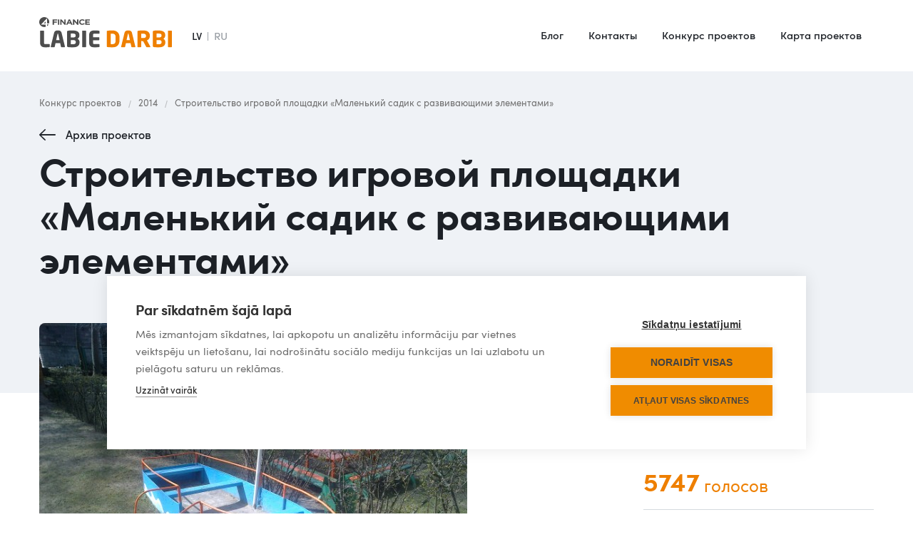

--- FILE ---
content_type: text/html
request_url: https://www.labiedarbi.lv/otvety/stroitelstvo-igrovoy-ploshchadki-malenkiy-sadik-s-razvivayushchimi-elementami
body_size: 4856
content:
<!DOCTYPE html><!-- Last Published: Fri Nov 21 2025 08:38:58 GMT+0000 (Coordinated Universal Time) --><html data-wf-domain="www.labiedarbi.lv" data-wf-page="61fa62771db6274912f0b9ee" data-wf-site="61fa62771db627b58bf0b995" data-wf-collection="61fa62771db6270a9ef0ba16" data-wf-item-slug="stroitelstvo-igrovoy-ploshchadki-malenkiy-sadik-s-razvivayushchimi-elementami"><head><meta charset="utf-8"/><title>Строительство игровой площадки «Маленький садик с развивающими элементами»</title><meta content="Ilga Karpova" name="description"/><meta content="Строительство игровой площадки «Маленький садик с развивающими элементами»" property="og:title"/><meta content="Ilga Karpova" property="og:description"/><meta content="Строительство игровой площадки «Маленький садик с развивающими элементами»" property="twitter:title"/><meta content="Ilga Karpova" property="twitter:description"/><meta property="og:type" content="website"/><meta content="summary_large_image" name="twitter:card"/><meta content="width=device-width, initial-scale=1" name="viewport"/><meta content="51siuRasEuk-aw1i4iyR1wWQY_AANRndH6KrwkA7M5A" name="google-site-verification"/><link href="https://cdn.prod.website-files.com/61fa62771db627b58bf0b995/css/labiedarbi.shared.c2675d7d1.min.css" rel="stylesheet" type="text/css"/><script type="text/javascript">!function(o,c){var n=c.documentElement,t=" w-mod-";n.className+=t+"js",("ontouchstart"in o||o.DocumentTouch&&c instanceof DocumentTouch)&&(n.className+=t+"touch")}(window,document);</script><link href="https://cdn.prod.website-files.com/61fa62771db627b58bf0b995/6206931cc60717778b25b991_Labie%20darbi_32.png" rel="shortcut icon" type="image/x-icon"/><link href="https://cdn.prod.website-files.com/61fa62771db627b58bf0b995/62069323a2fef97f28b71cbb_Labie%20darbi_256.jpg" rel="apple-touch-icon"/><script src="https://cookiehub.net/c2/b3d54898.js"></script>
<script type="text/javascript">
document.addEventListener("DOMContentLoaded", function(event) {
var cpm = {};
window.cookiehub.load(cpm);
});
</script>
<style>
@media screen and (max-width: 767px) {  
  .dropdown-active .menu-item{
    color:#116c3a;
  }
  .dropdown-active .dropdown-list {
  
	position: relative;
    display: block;
    border-radius: 0;
    background-color: #fff;  
  
  }
}
  .WordSection1 *, .MsoNormal * {
    font-family: 'Sofiapro webfont',sans-serif;
  }
  
.css-8727q8 {
    padding: 14px 17px 14px !important;
  }
  
  body .coi-banner__accept {background:#006d38;}

 </style></head><body><div data-collapse="medium" data-animation="default" data-duration="300" data-easing="ease-in" data-easing2="ease-out" role="banner" class="navbar-ru w-nav"><div class="w-layout-grid grid-header"><a href="/ru" id="w-node-a1d7573f-1e76-8aab-30d3-57c2880b93cc-880b93ca" class="brand-2 w-nav-brand"><img src="https://cdn.prod.website-files.com/61fa62771db627b58bf0b995/6203f467b55bcf21c65455ff_Labie%20darbi_logo.svg" alt="" class="logo"/></a><div class="container-8 w-container"><div class="language-menu"><div class="lv">LV</div><div class="div-block-551"></div><a href="/ru" class="ru-current w-nav-link">RU</a></div><div class="w-nav-button"><div class="w-icon-nav-menu"></div></div></div><nav role="navigation" id="w-node-a1d7573f-1e76-8aab-30d3-57c2880b93da-880b93ca" class="nav-menu-2 w-nav-menu"><div class="div-block-554"><div class="div-block-561"><a href="/" class="lv-mob-menu-link w-inline-block"></a></div><a href="/ru/my-govo-im" class="text-navbar-news w-nav-link">Блог</a><a href="/ru/kontakty" class="text-navbar-news w-nav-link">Контакты</a><a href="/ru/konkurs-proektov" class="text-navbar-news w-nav-link">Конкурс проектов</a><a href="/ru/ka-ta-p-oektov" class="text-navbar-news w-nav-link">Карта проектов</a><div class="contcts-menu-mob"><a href="mailto:info@labiedarbi.lv" class="link-kontakt-mob w-inline-block"><div class="div-block-37"><img src="https://cdn.prod.website-files.com/61fa62771db627b58bf0b995/61fa62771db6275030f0bb60_mail-black.svg" loading="lazy" alt="" class="phone-icon-kontakti"/></div><div class="text-link-kontakt-mob">info@labiedarbi.lv</div></a></div></div></nav><div id="w-node-a1d7573f-1e76-8aab-30d3-57c2880b942a-880b93ca" data-w-id="a1d7573f-1e76-8aab-30d3-57c2880b942a" class="menu-button-2 w-nav-button"><div class="div-block-24"><div class="div-block-547"><div class="top-line"></div><div class="midle-line"></div><div class="bottom-line"></div></div></div></div></div><div class="navbar-bg"></div></div><div class="page-block white-bg"><div class="blog-hero-div"><div class="breadcrumbs-container w-container"><a href="/ru/voprosy" class="breadcrumb-link">Конкурс проектов</a><div class="breadcrumb-slash">/</div><div class="collection-list-wrapper-8 w-dyn-list"><div role="list" class="collection-list-7 w-dyn-items"><div role="listitem" class="w-dyn-item"><a href="/pomosh/2014" class="breadcrumb-link">2014</a></div></div></div><div class="breadcrumb-slash">/</div><a href="/otvety/stroitelstvo-igrovoy-ploshchadki-malenkiy-sadik-s-razvivayushchimi-elementami" aria-current="page" class="breadcrumb-link hide w--current">Строительство игровой площадки «Маленький садик с развивающими элементами»</a></div><div class="div-block-559"><a href="/ru/konkurs-proektov" class="button-back w-button">Архив проектов</a><h2 class="h2">Строительство игровой площадки «Маленький садик с развивающими элементами»</h2></div></div><div class="container-13 w-container"><div class="w-layout-grid project-post-page"><div class="picture-block"><a href="#" class="w-inline-block w-lightbox"><div class="div-block-247"><img src="https://cdn.prod.website-files.com/61fa62771db62761d8f0b999/6274fe23fcd2a7a07315af00_b87f6f33f346ec25d8bd38cbdc38913a.jpg" loading="lazy" alt=""/></div><script type="application/json" class="w-json">{
  "items": [
    {
      "url": "https://cdn.prod.website-files.com/61fa62771db62761d8f0b999/6274fe23fcd2a7a07315af00_b87f6f33f346ec25d8bd38cbdc38913a.jpg",
      "type": "image"
    }
  ],
  "group": "Projects RU"
}</script></a><div class="video-3 w-condition-invisible w-dyn-bind-empty w-video w-embed"></div></div><div id="w-node-f61332fd-7c1a-8d52-d6be-bd583fa28727-12f0b9ee" class="thumbnails"><div class="div-block-693"><div class="w-dyn-list"><script type="text/x-wf-template" id="wf-template-456b9567-1b7c-d6ea-eb23-2138d884b8d6">%3Cdiv%20role%3D%22listitem%22%20class%3D%22collection-item-7%20w-dyn-item%20w-dyn-repeater-item%22%3E%3Ca%20href%3D%22%23%22%20class%3D%22lightbox-link-2%20w-inline-block%20w-lightbox%22%3E%3Cdiv%20style%3D%22background-image%3Aurl(%26quot%3Bhttps%3A%2F%2Fcdn.prod.website-files.com%2F61fa62771db62761d8f0b999%2F6274fe205a9af863381f39e2_a8fea72a7e8c7abf3d635aa264dfbd33.jpg%26quot%3B)%22%20class%3D%22multi-image%22%3E%3C%2Fdiv%3E%3Cscript%20type%3D%22application%2Fjson%22%20class%3D%22w-json%22%3E%7B%0A%20%20%22items%22%3A%20%5B%0A%20%20%20%20%7B%0A%20%20%20%20%20%20%22url%22%3A%20%22https%3A%2F%2Fcdn.prod.website-files.com%2F61fa62771db62761d8f0b999%2F6274fe205a9af863381f39e2_a8fea72a7e8c7abf3d635aa264dfbd33.jpg%22%2C%0A%20%20%20%20%20%20%22type%22%3A%20%22image%22%0A%20%20%20%20%7D%0A%20%20%5D%2C%0A%20%20%22group%22%3A%20%22Projects%20RU%22%0A%7D%3C%2Fscript%3E%3C%2Fa%3E%3C%2Fdiv%3E</script><div role="list" class="grid-thumb w-dyn-items"><div role="listitem" class="collection-item-7 w-dyn-item w-dyn-repeater-item"><a href="#" class="lightbox-link-2 w-inline-block w-lightbox"><div style="background-image:url(&quot;https://cdn.prod.website-files.com/61fa62771db62761d8f0b999/6274fe205a9af863381f39e2_a8fea72a7e8c7abf3d635aa264dfbd33.jpg&quot;)" class="multi-image"></div><script type="application/json" class="w-json">{
  "items": [
    {
      "url": "https://cdn.prod.website-files.com/61fa62771db62761d8f0b999/6274fe205a9af863381f39e2_a8fea72a7e8c7abf3d635aa264dfbd33.jpg",
      "type": "image"
    }
  ],
  "group": "Projects RU"
}</script></a></div><div role="listitem" class="collection-item-7 w-dyn-item w-dyn-repeater-item"><a href="#" class="lightbox-link-2 w-inline-block w-lightbox"><div style="background-image:url(&quot;https://cdn.prod.website-files.com/61fa62771db62761d8f0b999/6274fe202ccafddac3ee6bff_508275cefedc49b7675bd7106829c887.jpg&quot;)" class="multi-image"></div><script type="application/json" class="w-json">{
  "items": [
    {
      "url": "https://cdn.prod.website-files.com/61fa62771db62761d8f0b999/6274fe202ccafddac3ee6bff_508275cefedc49b7675bd7106829c887.jpg",
      "type": "image"
    }
  ],
  "group": "Projects RU"
}</script></a></div><div role="listitem" class="collection-item-7 w-dyn-item w-dyn-repeater-item"><a href="#" class="lightbox-link-2 w-inline-block w-lightbox"><div style="background-image:url(&quot;https://cdn.prod.website-files.com/61fa62771db62761d8f0b999/6274fe20528a361759e95fc9_9d50106e6a4ab91093f81ec1991061fd.jpg&quot;)" class="multi-image"></div><script type="application/json" class="w-json">{
  "items": [
    {
      "url": "https://cdn.prod.website-files.com/61fa62771db62761d8f0b999/6274fe20528a361759e95fc9_9d50106e6a4ab91093f81ec1991061fd.jpg",
      "type": "image"
    }
  ],
  "group": "Projects RU"
}</script></a></div><div role="listitem" class="collection-item-7 w-dyn-item w-dyn-repeater-item"><a href="#" class="lightbox-link-2 w-inline-block w-lightbox"><div style="background-image:url(&quot;https://cdn.prod.website-files.com/61fa62771db62761d8f0b999/6274fe202bed017ba5a23306_cc2ae641c070a044fbc42acd122dcbd5.jpg&quot;)" class="multi-image"></div><script type="application/json" class="w-json">{
  "items": [
    {
      "url": "https://cdn.prod.website-files.com/61fa62771db62761d8f0b999/6274fe202bed017ba5a23306_cc2ae641c070a044fbc42acd122dcbd5.jpg",
      "type": "image"
    }
  ],
  "group": "Projects RU"
}</script></a></div><div role="listitem" class="collection-item-7 w-dyn-item w-dyn-repeater-item"><a href="#" class="lightbox-link-2 w-inline-block w-lightbox"><div style="background-image:url(&quot;https://cdn.prod.website-files.com/61fa62771db62761d8f0b999/6274fe2044c3890082a766a6_262dfbf224399b43b1908885d591a445.jpg&quot;)" class="multi-image"></div><script type="application/json" class="w-json">{
  "items": [
    {
      "url": "https://cdn.prod.website-files.com/61fa62771db62761d8f0b999/6274fe2044c3890082a766a6_262dfbf224399b43b1908885d591a445.jpg",
      "type": "image"
    }
  ],
  "group": "Projects RU"
}</script></a></div><div role="listitem" class="collection-item-7 w-dyn-item w-dyn-repeater-item"><a href="#" class="lightbox-link-2 w-inline-block w-lightbox"><div style="background-image:url(&quot;https://cdn.prod.website-files.com/61fa62771db62761d8f0b999/6274fe212bed011c6ea23307_8b67c83075dd13e36be5b3324781f429.jpg&quot;)" class="multi-image"></div><script type="application/json" class="w-json">{
  "items": [
    {
      "url": "https://cdn.prod.website-files.com/61fa62771db62761d8f0b999/6274fe212bed011c6ea23307_8b67c83075dd13e36be5b3324781f429.jpg",
      "type": "image"
    }
  ],
  "group": "Projects RU"
}</script></a></div></div><div class="empty-state-4 w-dyn-hide w-dyn-empty"><div class="div-block-696"></div></div></div></div></div><div id="w-node-_599d9cef-8e7b-aeb1-6a0c-07cfe3f7cfe6-12f0b9ee" class="info-div"><div class="div-block-687-copy"><p class="paragraph-14-copy">5747</p><div class="blog-item-date-2-copy">голосов</div></div><div class="line"></div><div class="project-info-grid"><div class="div-block-688"><div class="project-item">Инициатор проекта:</div><p class="project-item-2">Ilga Karpova</p></div><div class="div-block-688"><div class="project-item">Место:</div><p class="project-item-2">Rēzeknes pilsēta, PII &quot;Namiņš&quot;</p></div><div class="div-block-688"><div class="project-item">Сумма проекта:</div><p class="project-item-2">4000 €</p></div></div></div><div id="w-node-_619bad89-43ad-e090-ea21-b9662e38cf37-12f0b9ee" class="project-text"><div class="w-richtext"><p>Проект предназначен для создания детской игров ой площадки &quot;,,Мини сад с развивающими элементами,,более актуальной будет для самих маленких детей. ПИИ &quot;Namiņš&quot; в детской площадке, если её можна рассматривать как детскую площадку очень плохом состоянии. Он досиихпор сахранился ещё с советских времен. Дети детский сад никогда на самом деле не имеют ничего, чтобы играть оставляя детские помещения. Создайте новый игровая площадка для детей будет развиваться физически лучше, быть сильным и здоровым, потому что дети это наше будущее. Дети дошкольного возраста очень важно для различных двигательной активности, так что они растут на многогранная, умной и развитой жителей Латвии.</p></div></div></div></div></div><footer id="footer" class="footer-ru"><div class="container-4 w-container"><div class="w-layout-grid grid-22"><div id="w-node-a821d014-d647-daae-aec2-1f576777f7fb-826fa28a"><img src="https://cdn.prod.website-files.com/61fa62771db627b58bf0b995/620254210dab65f15224cfc0_Labie%20darbi_logo_white.svg" loading="lazy" alt="" class="image-1094"/></div><div id="w-node-a821d014-d647-daae-aec2-1f576777f7fd-826fa28a" class="div-block-531"><div class="div-block-34"><a href="mailto:info@labiedarbi.lv" class="link-block-3 w-inline-block"><div class="div-block-37"><img src="https://cdn.prod.website-files.com/61fa62771db627b58bf0b995/61fa62771db627139cf0baad_mail.svg" loading="lazy" alt="" class="mail-icon"/></div><div class="text-block-21">info@labiedarbi.lv</div></a><div class="text-footer-time">AS &quot;4finance&quot;<br/>Brīvības iela 155A, Barona Kvartāls, Rīga, LV-1012</div></div></div><div id="w-node-a821d014-d647-daae-aec2-1f576777f808-826fa28a" class="w-layout-grid grid-links-footer"><ul role="list" class="list w-list-unstyled"><li class="list-item"><a href="/ru/my-govo-im" class="link-6">Блог</a></li><li class="list-item"><a href="/ru/kontakty" class="link-6">Контакты</a></li></ul><ul role="list" class="list-2 w-list-unstyled"><li class="list-item"><a href="/ru/konkurs-proektov" class="link-6">Конкурс проектов</a></li><li class="list-item"><a href="/ru/ka-ta-p-oektov" class="link-6">Карта проектов</a></li></ul></div></div></div><div class="footer-bottom"></div><div class="container-4 w-container"><div class="w-layout-grid grid-links-footer-copy"><div id="w-node-a1cbe053-0625-e4ae-588d-17916ecd510e-826fa28a" class="div-block-14"><p class="paragraph-3"><a href="https://www.4finance.com/" target="_blank" class="c-link">© 4finance Group</a></p></div><div id="w-node-a1cbe053-0625-e4ae-588d-17916ecd5112-826fa28a" class="social-icons"><a href="https://www.facebook.com/LabieDarbi.lv" target="_blank" class="link-block-6 w-inline-block"><img src="https://cdn.prod.website-files.com/61fa62771db627b58bf0b995/61fa62771db6274df8f0bac1_fb.svg" alt="" class="image-5"/></a><a href="https://www.youtube.com/channel/UCDjsU2N2Dn8GiCvRcVtcuQw" target="_blank" class="link-block-6 w-inline-block"><img src="https://cdn.prod.website-files.com/61fa62771db627b58bf0b995/61fa62771db6278142f0baaa_youtube.svg" alt="" class="image-5"/></a><a href="https://twitter.com/4F_Labie_Darbi?s=20" target="_blank" class="link-block-6 w-inline-block"><img src="https://cdn.prod.website-files.com/61fa62771db627b58bf0b995/61fa62771db6276045f0babb_Fill%201.svg" alt="" class="image-5"/></a><a href="https://www.instagram.com/4f_labie_darbi/" target="_blank" class="link-block-6 w-inline-block"><img src="https://cdn.prod.website-files.com/61fa62771db627b58bf0b995/61fa62771db6273812f0bae0_instagram.svg" alt="" class="image-5"/></a></div></div></div></footer><script src="https://d3e54v103j8qbb.cloudfront.net/js/jquery-3.5.1.min.dc5e7f18c8.js?site=61fa62771db627b58bf0b995" type="text/javascript" integrity="sha256-9/aliU8dGd2tb6OSsuzixeV4y/faTqgFtohetphbbj0=" crossorigin="anonymous"></script><script src="https://cdn.prod.website-files.com/61fa62771db627b58bf0b995/js/labiedarbi.schunk.36b8fb49256177c8.js" type="text/javascript"></script><script src="https://cdn.prod.website-files.com/61fa62771db627b58bf0b995/js/labiedarbi.schunk.e5168827676909e7.js" type="text/javascript"></script><script src="https://cdn.prod.website-files.com/61fa62771db627b58bf0b995/js/labiedarbi.c4ce581c.2846967966f46aea.js" type="text/javascript"></script></body></html>